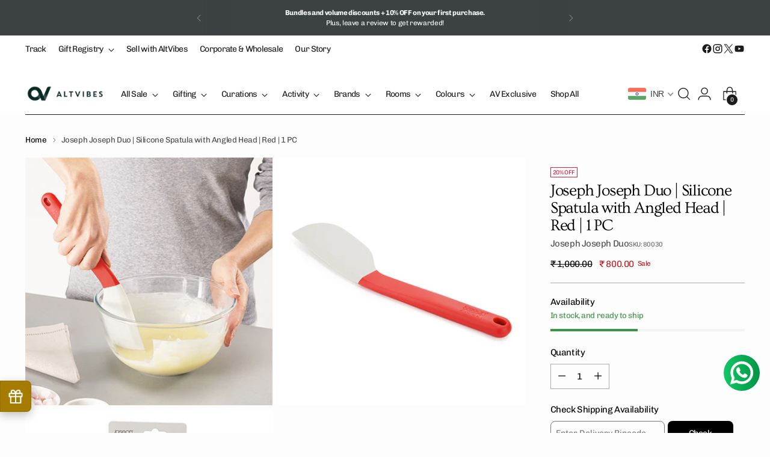

--- FILE ---
content_type: text/html; charset=utf-8
request_url: https://sapi.negate.io/script
body_size: -382
content:
irrpPYoPDP9GHoDC3XDQmIYWO18xzliUgzacgijBNsy4nZaGqf0LS7R1AquJc4+pe6aW5cWugJTDJre2vtLjyPs=

--- FILE ---
content_type: text/javascript; charset=utf-8
request_url: https://altvibes.com/products/duo-spatula-118.js
body_size: 1169
content:
{"id":8630781837625,"title":"Joseph Joseph Duo | Silicone Spatula with Angled Head | Red | 1 PC","handle":"duo-spatula-118","description":"\u003cp\u003e\u003cstrong\u003eJoseph Joseph Duo | Silicone Spatula with Angled Head | Red | 1 PC\u003c\/strong\u003e\u003c\/p\u003e\n\u003cp\u003eThe \u003cstrong data-start=\"4\" data-end=\"59\"\u003eJoseph Joseph Duo Silicone Spatula with Angled Head\u003c\/strong\u003e is a well-designed kitchen tool that ensures efficient food preparation while minimizing wrist strain. With its ergonomic shape and heat-resistant silicone head, it is ideal for everyday cooking and baking tasks.\u003c\/p\u003e\n\u003cp\u003eThis spatula is specifically engineered to provide optimal control and performance. The angled head allows you to scrape every corner of your mixing bowl with ease, while its soft silicone construction prevents damage to non-stick cookware. Additionally, it is dishwasher safe, making cleanup simple and convenient.\u003c\/p\u003e\n\u003cp\u003e\u003cstrong data-start=\"591\" data-end=\"608\"\u003eKey Features:\u003c\/strong\u003e\u003c\/p\u003e\n\u003cul data-start=\"610\" data-end=\"1037\"\u003e\n\u003cli data-start=\"610\" data-end=\"707\"\u003e\n\u003cstrong data-start=\"612\" data-end=\"634\"\u003eAngled Head Design\u003c\/strong\u003e – Ideal for scraping mixing bowls efficiently with less wrist pressure\u003c\/li\u003e\n\u003cli data-start=\"708\" data-end=\"806\"\u003e\n\u003cstrong data-start=\"710\" data-end=\"736\"\u003eFlexible Silicone Head\u003c\/strong\u003e – Heat resistant up to 200°C, suitable for high-temperature cooking\u003c\/li\u003e\n\u003cli data-start=\"807\" data-end=\"888\"\u003e\n\u003cstrong data-start=\"809\" data-end=\"837\"\u003eNon-Scratch Construction\u003c\/strong\u003e – Safe to use on all types of non-stick cookware\u003c\/li\u003e\n\u003cli data-start=\"889\" data-end=\"962\"\u003e\n\u003cstrong data-start=\"891\" data-end=\"911\"\u003eErgonomic Handle\u003c\/strong\u003e – Offers comfort and enhanced control during use\u003c\/li\u003e\n\u003cli data-start=\"963\" data-end=\"1037\"\u003e\n\u003cstrong data-start=\"965\" data-end=\"984\"\u003eDishwasher Safe\u003c\/strong\u003e – Easy maintenance and hygiene with minimal effort\u003c\/li\u003e\n\u003c\/ul\u003e\n\u003cp\u003e\u003cstrong data-start=\"1039\" data-end=\"1058\"\u003eSpecifications:\u003c\/strong\u003e\u003c\/p\u003e\n\u003cul data-start=\"1060\" data-end=\"1176\"\u003e\n\u003cli data-start=\"1060\" data-end=\"1089\"\u003e\n\u003cstrong data-start=\"1062\" data-end=\"1083\"\u003eBrand Collection:\u003c\/strong\u003e Duo\u003c\/li\u003e\n\u003cli data-start=\"1090\" data-end=\"1116\"\u003e\n\u003cstrong data-start=\"1092\" data-end=\"1105\"\u003eMaterial:\u003c\/strong\u003e Silicone\u003c\/li\u003e\n\u003cli data-start=\"1117\" data-end=\"1135\"\u003e\n\u003cstrong data-start=\"1119\" data-end=\"1129\"\u003eColor:\u003c\/strong\u003e Red\u003c\/li\u003e\n\u003cli data-start=\"1136\" data-end=\"1176\"\u003e\n\u003cstrong data-start=\"1138\" data-end=\"1153\"\u003eDimensions:\u003c\/strong\u003e H1.6 x W7.5 x D28 cm\u003c\/li\u003e\n\u003c\/ul\u003e","published_at":"2025-03-28T13:27:37+05:30","created_at":"2023-08-23T10:35:16+05:30","vendor":"Joseph Joseph Duo","type":"Spatulas","tags":["Kitchen","Utensils and Spatulas"],"price":80000,"price_min":80000,"price_max":80000,"available":true,"price_varies":false,"compare_at_price":100000,"compare_at_price_min":100000,"compare_at_price_max":100000,"compare_at_price_varies":false,"variants":[{"id":46593010532665,"title":"Default Title","option1":"Default Title","option2":null,"option3":null,"sku":"80030","requires_shipping":true,"taxable":true,"featured_image":null,"available":true,"name":"Joseph Joseph Duo | Silicone Spatula with Angled Head | Red | 1 PC","public_title":null,"options":["Default Title"],"price":80000,"weight":98,"compare_at_price":100000,"inventory_management":"shopify","barcode":"5028420800302","requires_selling_plan":false,"selling_plan_allocations":[]}],"images":["\/\/cdn.shopify.com\/s\/files\/1\/0781\/1884\/6777\/products\/Heat-Resistant_Spatula.jpg?v=1753696599","\/\/cdn.shopify.com\/s\/files\/1\/0781\/1884\/6777\/products\/Non-Stick_Silicone_Turner.jpg?v=1753696600","\/\/cdn.shopify.com\/s\/files\/1\/0781\/1884\/6777\/products\/Silicone_Kitchen_Spatula.jpg?v=1753696600"],"featured_image":"\/\/cdn.shopify.com\/s\/files\/1\/0781\/1884\/6777\/products\/Heat-Resistant_Spatula.jpg?v=1753696599","options":[{"name":"Title","position":1,"values":["Default Title"]}],"url":"\/products\/duo-spatula-118","media":[{"alt":"Heat-Resistant Spatula\n\n","id":35167972786489,"position":1,"preview_image":{"aspect_ratio":1.0,"height":400,"width":400,"src":"https:\/\/cdn.shopify.com\/s\/files\/1\/0781\/1884\/6777\/products\/Heat-Resistant_Spatula.jpg?v=1753696599"},"aspect_ratio":1.0,"height":400,"media_type":"image","src":"https:\/\/cdn.shopify.com\/s\/files\/1\/0781\/1884\/6777\/products\/Heat-Resistant_Spatula.jpg?v=1753696599","width":400},{"alt":"Non-Stick Silicone Turner\n\n","id":35167972720953,"position":2,"preview_image":{"aspect_ratio":1.0,"height":400,"width":400,"src":"https:\/\/cdn.shopify.com\/s\/files\/1\/0781\/1884\/6777\/products\/Non-Stick_Silicone_Turner.jpg?v=1753696600"},"aspect_ratio":1.0,"height":400,"media_type":"image","src":"https:\/\/cdn.shopify.com\/s\/files\/1\/0781\/1884\/6777\/products\/Non-Stick_Silicone_Turner.jpg?v=1753696600","width":400},{"alt":"Silicone Kitchen Spatula\n\n","id":35167972753721,"position":3,"preview_image":{"aspect_ratio":1.0,"height":400,"width":400,"src":"https:\/\/cdn.shopify.com\/s\/files\/1\/0781\/1884\/6777\/products\/Silicone_Kitchen_Spatula.jpg?v=1753696600"},"aspect_ratio":1.0,"height":400,"media_type":"image","src":"https:\/\/cdn.shopify.com\/s\/files\/1\/0781\/1884\/6777\/products\/Silicone_Kitchen_Spatula.jpg?v=1753696600","width":400}],"requires_selling_plan":false,"selling_plan_groups":[]}

--- FILE ---
content_type: text/javascript
request_url: https://cdn.razorpay.com/widgets/affordability/affordability.webcomponent.js
body_size: -159
content:
import"./merchant-wc-e2ead91e.js";
